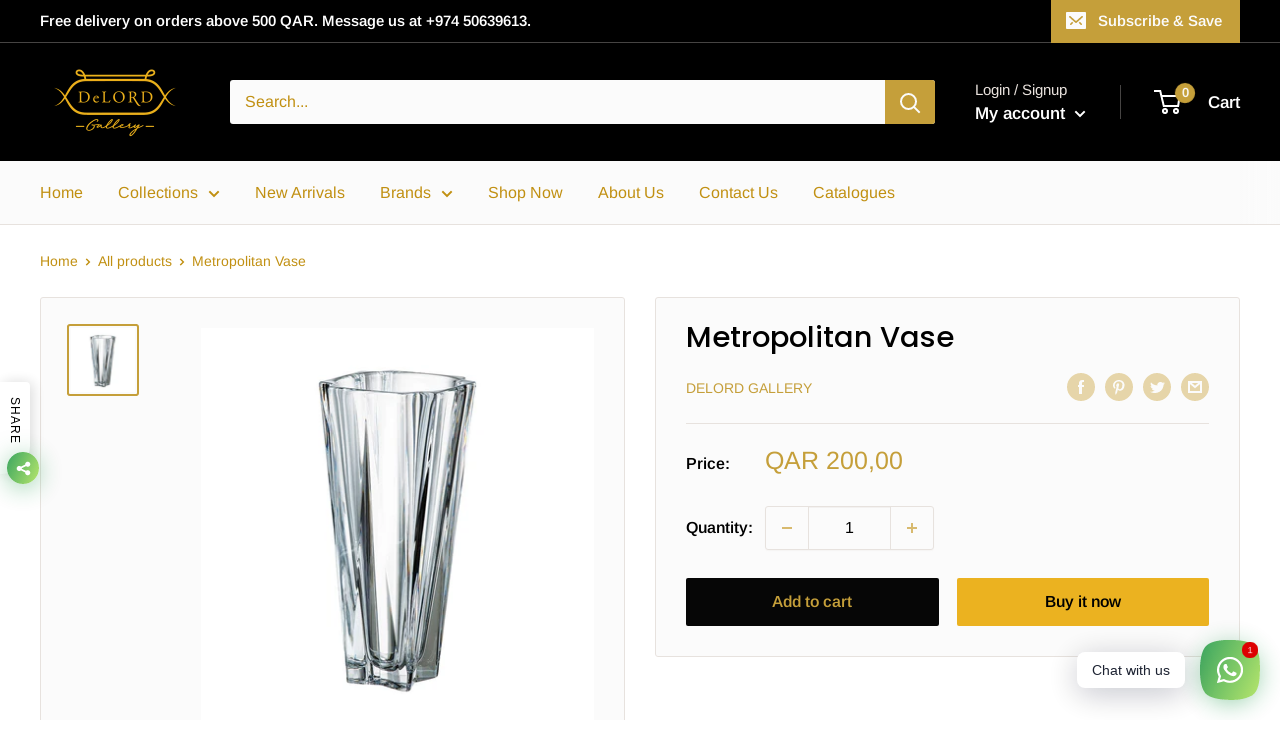

--- FILE ---
content_type: text/javascript
request_url: https://delordgallery.com/cdn/shop/t/11/assets/custom.js?v=102476495355921946141661159428
body_size: -783
content:
//# sourceMappingURL=/cdn/shop/t/11/assets/custom.js.map?v=102476495355921946141661159428
